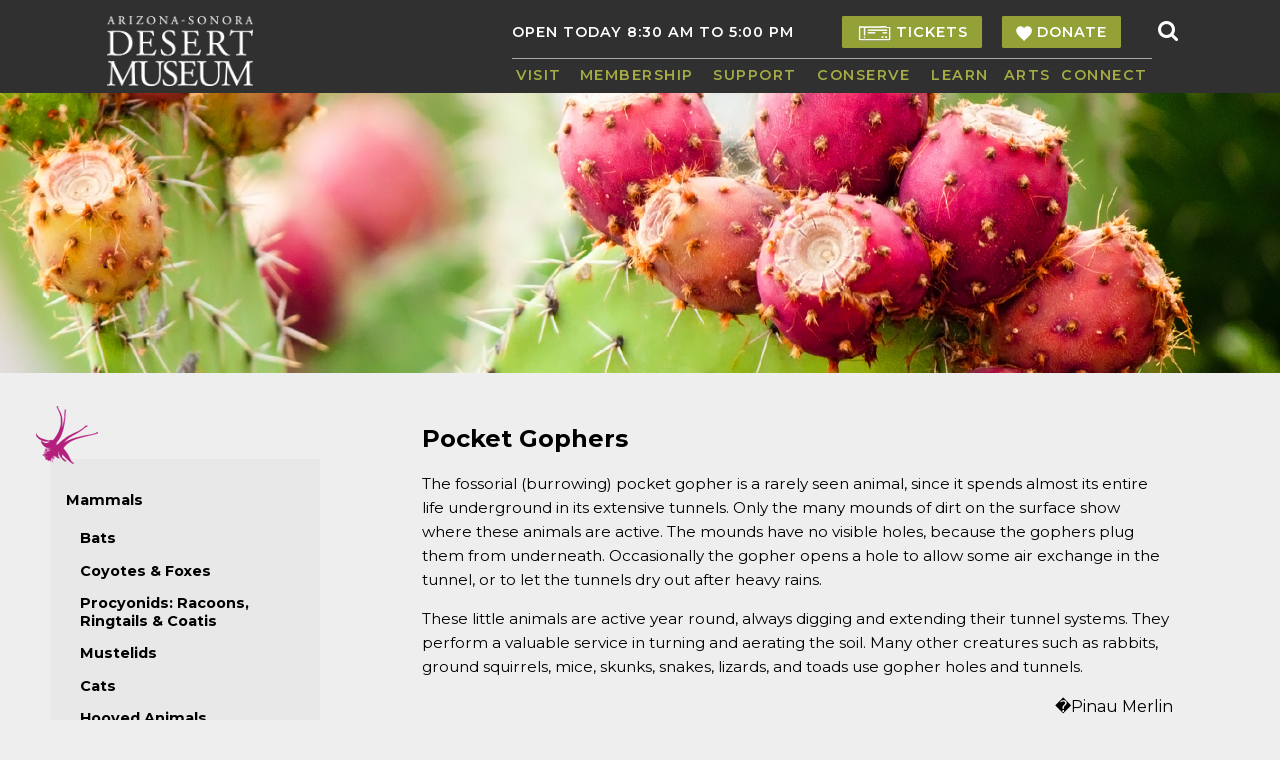

--- FILE ---
content_type: text/html; charset=UTF-8
request_url: http://www.desertmuseum.org/books/nhsd_gophers.php
body_size: 8892
content:
<!DOCTYPE HTML>
<html xmlns="http://www.w3.org/1999/xhtml" lang="en">

<head>
 <meta http-equiv="Content-type" content="text/html;charset=UTF-8" />
 <meta name="viewport" content="width=device-width, initial-scale=1" />
 <title>Pocket Gophers</title>

 <link href="/styles/pages.css" rel="stylesheet" type="text/css" />
 <link href="/styles/menu.css" rel="stylesheet" type="text/css" />
 <link href="/styles/search.css" rel="stylesheet" type="text/css" />
 <link href="https://cdnjs.cloudflare.com/ajax/libs/font-awesome/4.3.0/css/font-awesome.min.css" rel="stylesheet" type="text/css">
 <link href="/styles/content.css" rel="stylesheet" type="text/css" />
 <link href="/styles/footer.css" rel="stylesheet" type="text/css" />
 <link href="/styles/simplepop.css" rel="stylesheet" type="text/css" />
 <link href="/styles/sidemenu.css" rel="stylesheet" type="text/css" />

 <meta name="msapplication-TileColor" content="#ffc40d" />
 <meta name="msapplication-TileImage" content="/mstile-144x144.png" />
 <meta name="theme-color" content="#ffffff" />

<script src="//assets.adobedtm.com/c876840ac68fc41c08a580a3fb1869c51ca83380/satelliteLib-0b2f01863af3a966a8a1cb4672184dd2fc855f83.js"></script>

<!-- Add Google Tag Manager per Dark Horse Media August 15 2025 -->

<!-- Google Tag Manager -->
<script>(function(w,d,s,l,i){w[l]=w[l]||[];w[l].push({'gtm.start':
new Date().getTime(),event:'gtm.js'});var f=d.getElementsByTagName(s)[0],
j=d.createElement(s),dl=l!='dataLayer'?'&l='+l:'';j.async=true;j.src=
'https://www.googletagmanager.com/gtm.js?id='+i+dl;f.parentNode.insertBefore(j,f);
})(window,document,'script','dataLayer','GTM-MP5FXFNX');</script>
<!-- End Google Tag Manager -->

<!-- Add tracking pixel as per Dark Horse Media July 5 2023 -->

<script src ="https://cdn01.basis.net/assets/up.js?um=1"></script>
<script>
               cntrUpTag.track('cntrData', 'e14c2b31c936c5ee');
</script>

<!-- Facebook Pixel Code -->
<script>
!function(f,b,e,v,n,t,s)
{if(f.fbq)return;n=f.fbq=function(){n.callMethod?
n.callMethod.apply(n,arguments):n.queue.push(arguments)};
if(!f._fbq)f._fbq=n;n.push=n;n.loaded=!0;n.version='2.0';
n.queue=[];t=b.createElement(e);t.async=!0;
t.src=v;s=b.getElementsByTagName(e)[0];
s.parentNode.insertBefore(t,s)}(window,document,'script',
'https://connect.facebook.net/en_US/fbevents.js');
fbq('init', '158415091675189'); 
fbq('track', 'PageView');
</script>
<!-- End Facebook Pixel Code -->


<!-- Sojern Tag v6_js, Pixel Version: 1 added by Liz Kemp 10-10-2022 per Brian Denham -->
<script>
(function () {
/* Please fill the following values. */
var params = {
pc: "Pocket Gophers", /* Page Category */
sha256_eml: "", /* Hashed Email SHA256 */
sha1_eml: "", /* Hashed Email SHA1 */
md5_eml: "", /* Hashed Email MD5 */
ccid: "" /* Client Cookie id */
};
/* Please do not modify the below code. */
var cid = [];
var paramsArr = [];
var cidParams = [];
var pl = document.createElement('script');
var defaultParams = {"vid":"tou"};
for(key in defaultParams) { params[key] = defaultParams[key]; };
for(key in cidParams) { cid.push(params[cidParams[key]]); };
params.cid = cid.join('|');
for(key in params) { paramsArr.push(key + '=' + encodeURIComponent(params[key])) };
pl.type = 'text/javascript';
pl.async = true;
pl.src = 'https://beacon.sojern.com/pixel/p/343461?f_v=v6_js&p_v=1&' + paramsArr.join('&');
(document.getElementsByTagName('head')[0] ||
document.getElementsByTagName('body')[0]).appendChild(pl);
})();
</script>
<!-- End Sojern Tag -->

</head>

<body>

<!-- Add Google Tag Manager per Dark Horse Media August 15 2025 -->
<!-- Google Tag Manager (noscript) -->
<noscript><iframe src="https://www.googletagmanager.com/ns.html?id=GTM-MP5FXFNX"
height="0" width="0" style="display:none;visibility:hidden"></iframe></noscript>
<!-- End Google Tag Manager (noscript) -->

<noscript>
 <img height="1" width="1" src="https://www.facebook.com/tr?id=158415091675189&ev=PageView&noscript=1" alt=" " />
</noscript>
<!--
<noscript>
 <img height="1" width="1" src="https://www.facebook.com/tr?id=655245834660271&amp;ev=PageView&amp;noscript=1" alt=" " />
</noscript>
-->

<script>
  (function(i,s,o,g,r,a,m){i['GoogleAnalyticsObject']=r;i[r]=i[r]||function(){
  (i[r].q=i[r].q||[]).push(arguments)},i[r].l=1*new Date();a=s.createElement(o),
  m=s.getElementsByTagName(o)[0];a.async=1;a.src=g;m.parentNode.insertBefore(a,m)
  })(window,document,'script','https://www.google-analytics.com/analytics.js','ga');

  ga('create', 'UA-88957736-1', 'auto');
  ga('send', 'pageview');

</script>

<!-- Google tag (gtag.js) - Added March 2024 per Dark Horse request --> 
<script async src="https://www.googletagmanager.com/gtag/js?id=G-6TZ36H718P">
</script> 
<script> window.dataLayer = window.dataLayer || []; function gtag(){dataLayer.push(arguments);} gtag('js', new Date()); gtag('config', 'G-6TZ36H718P'); 
</script> 

<p class="hidden">Pocket Gophers - <a href="#main">Skip Links</a></p>

<div id="top">
 <div id="toplogo">
 <a href="/"><img src="/images/design/asdm_logo_white.png" alt="Arizona-Sonora Desert Museum" /></a>
 </div>
 <div id="toplinks">

 <input id="msearch__trigger" class="msearch__trigger" type="checkbox" />
 <label for="msearch__trigger">
 <div id="mglass">
    <span style="font-size: 2em; color: #C6C6C6;" class="fa fa-search msearch__button msearch__button-open"></span>
    <span class="msearch__button msearch__button-close">&times;</span>
 </div>
 </label>
 <div id="msearch">
   <form action="http://search.freefind.com/find.html" method="get" accept-charset="utf-8" target="_self">
     <input type="hidden" name="si" value="80332792" />
     <input type="hidden" name="pid" value="r" />
     <input type="hidden" name="n" value="0" />
     <input type="hidden" name="_charset_" value="" />
     <input type="hidden" name="bcd" value="&#247;" />
     <input type="text" name="query"  value="" style="border: 1px #000000 solid; width: 90%; margin: 1em 0em; font-size: 125%;" placeholder="search for..." />
   </form>
 </div>

<form class="search" style="float: right;" action="http://search.freefind.com/find.html" method="get" accept-charset="utf-8" target="_self">
  <div class="search__wrapper">
    <input type="text" name="query" placeholder="Search for..." class="search__field">
    <input type="hidden" name="si" value="80332792" />
    <input type="hidden" name="pid" value="r" />
    <input type="hidden" name="n" value="0" />
    <input type="hidden" name="_charset_" value="" />
    <input type="hidden" name="bcd" value="&#247;" />
    <button type="submit" class="fa fa-search search__icon"></button>
  </div>
</form>

    <span id="open" style="padding-right: 3em;"><a href="/visit/">OPEN TODAY 
8:30 AM TO 5:00 PM</a></span>
<!--
   <div id="topweather">
<script src='https://darksky.net/widget/default-small/32.24357238415621,-111.16682958984376/us12/en.js?width=100%&height=70&title=Full Forecast&textColor=ffffff&bgColor=303030&transparency=true&skyColor=undefined&fontFamily=Default&customFont=&units=us'></script>
  </div> 
-->

   <span id="quicklinks">
<!--    <a href="/visit/hours.php" style="padding-right: 0em; padding-left: 3em;">RATES</a> -->

<!--    <a href="/adoptions/">ADOPT</a> -->
    <span class="purchasebutton"><a href="https://tickets.desertmuseum.org/E-Commerce/ItemList.aspx?node_id=14" style="padding: 0.5em 1em 0.5em 1em!important;"><img src="/images/design/white_tickets_icon.png" alt="Ticket" style="vertical-align: middle;" /> TICKETS</a></span>
    <span class="purchasebutton" style="margin-left: 1em;"><a href="/support/ongoing/donate.php" style="padding: 0.5em 1em!important;"><img src="/images/design/white-heart-icon_16.png" alt="Heart" style="vertical-align: middle;" /> DONATE</a></span>
   </span>

  <input id="menubar__trigger" class="menubar__trigger" type="checkbox" />
  <label for="menubar__trigger">
   <div id="hamburger">
    <span class="menubar__button menubar__button-open"></span>
    <span class="menubar__button menubar__button-open"></span>
    <span class="menubar__button menubar__button-open"></span>
    <span class="menubar__button menubar__button-close">&times;</span>
   </div>
  </label>
  <div id="menubar">
   <ul>
    <li style="text-align: left; width: 9%;"><a href="/visit/">Visit</a>
     <ul>
      <li>
       &nbsp;
       <div class="menuimagefloat"><img src="/images/design/menuimage_visit.jpg" alt="Family enjoying the grounds" /><br /><a href="/center/edu/schools.php">Teachers - Bring Your Class!</a></div>
      </li>
      <li><a href="/visit/">Hours &amp; Admission</a><hr /></li>
      <li><a href="/about/faq.php">Know Before You Go</a><hr /></li>
      <li><a href="/visit/map.php">Directions &amp; Map</a><hr /></li>
      <li><a href="/visit/thingstoseeanddo.php">Things to See &amp; Do</a><hr /></li>
      <li><a href="/visit/food.php">Shop &amp; Dine</a><hr /></li>
      <li><a href="/groups/">Group Visits</a><hr /></li>
      <li><a href="/visit/mobilitydevices/">Accessibility</a><hr /></li>
      <li><a href="/calendar/">Upcoming Events</a><hr /></li>
      <li><a href="/visit/rental_facilities.php">Private Rentals</a></li>
     </ul>
    </li>
    <li style="width: 21%;"><a href="/members/">Membership</a>
     <ul>
      <li>
       &nbsp;
       <div class="menuimagefloat"><img src="/images/design/menuimage_membership.jpg" alt="Docent interpreting to family" /><br /><a href="/members/">Become a Member!</a></div>
      </li>
      <li><a href="/members/">Join our Pack</a><hr /></li>
      <li><a href="https://tickets.desertmuseum.org/E-Commerce/renewpass.aspx">Renew</a><hr /></li>
      <li><a href="/members/faq.php">Membership FAQs</a></li>
      <li class="empty" style="background-image: none;">&nbsp;<hr /></li>
      <li class="empty" style="background-image: none;">&nbsp;<hr /></li>
      <li class="empty" style="background-image: none;">&nbsp;<hr /></li>
      <li class="empty" style="background-image: none;">&nbsp;<hr /></li>
      <li class="empty" style="background-image: none;">&nbsp;<hr /></li>
     </ul>
    </li>
    <li style="width: 16%;"><a href="/support/">Support</a>
     <ul>
      <li>
       &nbsp;
       <div class="menuimagefloat"><img src="/images/design/menuimage_support.jpg" alt="Plush bat holding small real bat" /><br /><a href="/support/ongoing/donate.php">Be a Desert Hero! Donate today!</a></div>
      </li>
      <li><a href="/support/ongoing/donate.php">Donate Now</a><hr /></li>
      <li><a href="/support/planned/">Planned Giving</a><hr /></li>
      <li><a href="/support/ongoing/memorial.php">Tribute Gifts</a><hr /></li>
      <li><a href="/support/ongoing/annual_fund.php">Annual Fund</a><hr /></li>
      <li><a href="/annualreport">Annual Report</a><hr /></li>
      <li><a href="/support/events/gala_2026/">2026 Gala</a><hr /></li>
      <li><a href="/support/ongoing/cars.php">CARS Program</a><hr /></li>
      <!-- <li><a href="/adoptions/">Adopt</a><hr /></li> -->
      <li><a href="/support/wishlist/">Wish List</a><hr /></li>
      <li><a href="/about/volunteer.php">Volunteer</a></li>
     </ul>
    </li>
    <li style="width: 18%;"><a href="/center/">Conserve</a>
     <ul>
      <li>
       &nbsp;
       <div class="menuimagefloat"><img src="/images/design/menuimage_conserve.jpg" alt="Child with butterfly on hand" /><br /><a href="/center/green_initiatives.php">Green Initiatives</a></div>
      </li>
      <li><a href="/center/research.php">Research &amp; Conservation</a><hr /></li>
      <li><a href="/buffelgrass/">Buffelgrass</a><hr /></li>
      <li><a href="/center/pollinator_projects.php">Pollinators</a><hr /></li>
      <li><a href="/members/sonorensis/">Sonorensis Online</a></li>
      <li class="empty" style="background-image: none;">&nbsp;<hr /></li>
      <li class="empty" style="background-image: none;">&nbsp;<hr /></li>
      <li class="empty" style="background-image: none;">&nbsp;<hr /></li>
      <li class="empty" style="background-image: none;">&nbsp;<hr /></li>
     </ul>
    </li>
    <li style="width: 12%;"><a href="/center/edu/">Learn</a>
     <ul>
      <li>
       &nbsp;
       <div class="menuimagefloat"><img src="/images/design/menuimage_learn.jpg" alt="Educator with Ringtail" /><br /><a target="_blank" href="/center/edu/dtdo/donate_program.php">Gift a Virtual Program!</a></div>
      </li>
      <li><a href="/center/adults_families.php">Adult Programs and Trips</a><hr /></li>
      <li><a href="/center/edu/">School &amp; Youth Groups</a><hr /></li>
      <li><a href="/kids/just_for_kids.php">Camps &amp; Family Programs</a><hr /></li>
      <li><a href="/center/edu/dtdo/">Virtual Programs</a><hr /></li>
      <!-- <li><a href="/books/">Books from the Desert Museum</a><hr /></li> -->
      <li><a target="_blank" href="https://blog.desertmuseum.org/">Blog</a></li>
      <!-- <li><a target="_blank" href="http://www.desertmuseumdigitallibrary.org/public/index.php">Photo Library</a></li> -->
      <li class="empty" style="background-image: none;">&nbsp;<hr /></li>
     </ul>
    </li>
    <li style="width: 9%;"><a target="_blank" href="http://www.desertmuseumarts.com/">Arts</a>
<!--
     <ul>
      <li>
       &nbsp;
       <div class="menuimagefloat"><img src="/images/design/menuimage_arts.jpg" alt="Arts" /><br /><a href="/poetry/">Poetry of the Sonoran Desert</a></div>
      </li>
      <li><a href="/arts/certificate.php">Certificate Program</a><hr /></li>
      <li><a href="/arts/instructors.php">Instructors</a><hr /></li>
      <li><a href="/arts/classes.php">Course Catalog &amp; Registration</a><hr /></li>
      <li><a href="/arts/calendar.php">Course Calendar</a><hr /></li>
      <li><a href="/arts/gallery.php">Exhibits</a><hr /></li>
      <li><a href="/poetry/">Woven Words</a></li>
      <li class="empty" style="background-image: none;">&nbsp;<hr /></li>
     </ul>
-->
    </li>
    <li style="text-align: right; width: 15%;"><a href="/about/">Connect</a>
     <ul>
      <li>
       &nbsp;
       <div class="menuimagefloat"><img src="/images/design/menuimage_connect.jpg" alt="Guest taking sunset photo with cellphone" /><br /><a href="https://facebook.com/desertmuseum" target="_blank">Share your photos!</a></div>
      </li>
      <li><a href="/about/staff.php">Contact Us</a><hr /></li>
      <li><a href="/about/">Overview &amp; History</a><hr /></li>
      <li><a href="/about/newsletters.php">Newsletters</a><hr /></li>
      <li><a href="/about/press.php">Press Office</a><hr /></li>
      <li><a href="/about/workopt.php">Jobs, Volunteering &amp; Internships</a><hr /></li>
      <li><a href="/about/landacknowledgement.php">Land Acknowledgement</a><hr /></li>
      <li><a href="/about/ticket_donations.php">Ticket Donations</a></li>
      <li class="empty" style="background-image: none;">&nbsp;<hr /></li>
     </ul>
    </li>
   </ul>
  </div>

    <div id="mb_open">
    <a href="/visit/">OPEN TODAY &nbsp;&nbsp;&nbsp;&nbsp;
8:30 AM TO 5:00 PM</a><br />
    <br />
    <a style="background-color: #303030;" target="_blank" href="https://tickets.desertmuseum.org/E-Commerce/ItemList.aspx?node_id=14">TICKETS</a>
    <a style="background-color: #303030;" href="/support/ongoing/donate.php">DONATE</a>
    </div>

 </div>
</div>
<div id="pagehead">
 <img src="/images/design/pageheads/pagehead.png" alt=" Page header image" />
</div>

<div id="leftsidebar">
  <div class="sidemenu">
    <img src="/images/design/sidebar_icon_support.png" alt="Silhouette Icon" style="position: absolute; height: 65px; top: -53px; left: -15px;" />








	

	

	










<div class="sidemenuitems">
<div><a href="nhsd_mammals.php"><strong>Mammals</strong></a></div>
<div class="subsidemenu"> 
	<a href="nhsd_bats.php" >Bats</a>	
	<a href="nhsd_coyote_new.php">Coyotes &amp; Foxes</a> 
	<a href="nhsd_procyonids.php">Procyonids: Racoons, Ringtails &amp; Coatis</a> 	
	<a href="nhsd_mustelids.php">Mustelids</a> 
    <a href="nhsd_cats.php">Cats</a> 
    <a href="nhsd_hooved.php">Hooved Animals</a> 
    <a href="nhsd_shrews.php">Shrews</a> 
    <a href="nhsd_rabbits.php">Rabbits &amp; Hares</a> 
    <a href="nhsd_squirrels.php">Ground Squirrels</a> 
    <a href="nhsd_gophers.php">Pocket Gophers</a> 
    <a href="nhsd_heteromyidae.php">Heteromyidae: Kangaroo Rats &amp; Pocket Mice</a> 
    <a href="nhsd_muridae.php">Muridae: Mice &amp; Rats</a>
 </div>
   <a href="nhsd_welcome.php">Return to the Table of Contents</a>     
</div>




 



  </div>

</div>
<div id="main">

<div class="bodycontent">

<A NAME="gophers">
<H2>Pocket Gophers</H2></A>

<P>The fossorial (burrowing) pocket gopher is a rarely seen animal, since it spends almost its entire life underground in its extensive tunnels. Only the many mounds of dirt on the surface show where these animals are active. The mounds have no visible holes, because the gophers plug them from underneath. Occasionally the gopher opens a hole to allow some air exchange in the tunnel, or to let the tunnels dry out after heavy rains. </P><P>These little animals are active year round, always digging and extending their tunnel systems. They perform a valuable service in turning and aerating the soil. Many other creatures such as rabbits, ground squirrels, mice, skunks, snakes, lizards, and toads use gopher holes and tunnels.</P><DIV ALIGN=right>�Pinau Merlin</DIV><H5>Sonoran Desert species:</H5><P>Botta�s pocket gopher (Thomomys bottae)


<P>Order: Rodentia<BR>
Family: Geomyidae<BR>
 Spanish Names: tuza, topo </P><H5> Distinguishing Features</H5><P>This heavy-bodied animal is about 9H inches (24 cm) long and weighs 6 to 8 ounces (170-225 g). It has very small ears and eyes, a short naked tail and large forelimbs with long claws. The lips close behind the large incisor teeth, so that the teeth are always visible. This gopher ranges in color from pale gray or white to almost black.</P><H5>Habitat</H5><P>Pocket gophers are found throughout the Sonoran Desert region where there are easily dug soils, such as those in riparian areas, washes, farms, mesquite bosques and golf courses. They are found at all elevations, but not usually in the hard caliche soils of the desert.</P><H5>Feeding</H5><P>� <EM>Diet</EM>: These animals are vegetarians, eating roots, tubers, grasses, green plants, and prickly pears. 
<P>� <EM>Behavior</EM>: Pocket gophers are very shy and timid, seldom leaving their underground tunnel systems. They prefer to pull plants down into the tunnel from below. They also store food for lean times in chambers off the main tunnel. 


<H5>Life History</H5><TABLE ALIGN=right CELLPADDING=10><CAPTION ALIGN=bottom><FONT SIZE=-1>Botta's pocket gopher</FONT></CAPTION><TR>
          <TD><IMG SRC="http://www.desertmuseum.org/books/images/nhsd_gopher.gif"  BORDER=0 ALT="" WIDTH="300" HEIGHT="163"></TD></TR></TABLE><P>Although male gophers leave their tunnels to seek mates, and 2-month-old youngsters leave home to establish their own territories, pocket gophers spend most of their time underground in their own tunnels. A  pocket gopher only occasionally ventures to the 
surface for a tasty plant, or to dump a load of dirt.  It rarely moves far from the tunnel entrance, and if startled, quickly retreats backward down the hole. A sensitive tail helps the animal feel its way as it runs backward through its 90 to 200 foot (27-61 m) long tunnel.  Side chambers are used for food storage, latrines or nest chambers. </P><P>The gopher�s teeth are continuously growing (9 to 14 inches/23 to 35 cm a year!) 
        and must be kept trimmed by constant gnawing. Both the teeth and the long 
        claws are used for digging, and the gopher�s lips close behind its teeth 
        so that dirt doesn�t get in its mouth while it digs. Gophers are solitary, 
        only getting together for mating once or perhaps twice a year, with 2 
        to 6 young born 19 days later. These youngsters will be sexually mature 
        adults in 3 months.
       </P>

<!--end div_bodycontent -->
</div>


 </div>

<div id="bottomnavbar">
  <div class="sidemenu">
    <img src="/images/design/sidebar_icon_support.png" alt="Silhouette Icon" style="position: absolute; height: 65px; top: -53px; left: -15px;" />








	

	

	










<div class="sidemenuitems">
<div><a href="nhsd_mammals.php"><strong>Mammals</strong></a></div>
<div class="subsidemenu"> 
	<a href="nhsd_bats.php" >Bats</a>	
	<a href="nhsd_coyote_new.php">Coyotes &amp; Foxes</a> 
	<a href="nhsd_procyonids.php">Procyonids: Racoons, Ringtails &amp; Coatis</a> 	
	<a href="nhsd_mustelids.php">Mustelids</a> 
    <a href="nhsd_cats.php">Cats</a> 
    <a href="nhsd_hooved.php">Hooved Animals</a> 
    <a href="nhsd_shrews.php">Shrews</a> 
    <a href="nhsd_rabbits.php">Rabbits &amp; Hares</a> 
    <a href="nhsd_squirrels.php">Ground Squirrels</a> 
    <a href="nhsd_gophers.php">Pocket Gophers</a> 
    <a href="nhsd_heteromyidae.php">Heteromyidae: Kangaroo Rats &amp; Pocket Mice</a> 
    <a href="nhsd_muridae.php">Muridae: Mice &amp; Rats</a>
 </div>
   <a href="nhsd_welcome.php">Return to the Table of Contents</a>     
</div>




 



  </div>

</div>

 <div id="footer">

<!-- Begin Mailchimp Signup Form -->
<div id="mc_embed_signup">
<div class="photo" style="padding-bottom: 0em;">
 <img src="/images/mail-fox.png" style="max-width: 175px; position: relative; top: -30px;" alt="Fox with envelope in its mouth" />
</div>
<h4>Stay connected with the creatures and cacti. Sign up for our <span style="white-space: nowrap;">e-newsletter</span> today!</h4>

 <form action="https://desertmuseum.us20.list-manage.com/subscribe/post?u=cf1e9cd5b3cc377073c946223&amp;id=48e0d8f61e" method="post" id="mc-embedded-subscribe-form" name="mc-embedded-subscribe-form" class="validate" target="_blank" novalidate>
 <div id="mc_embed_signup_scroll">
  <div class="mc-field-group">
   <label for="mce-EMAIL" style="display: none;">Email Address
   </label>
   <input style="vertical-align: top; color: #000000;" size="40" placeholder="Email Address" type="email" value="" name="EMAIL" class="required email" id="mce-EMAIL" /><input style="background-color: #93A136; color: #FFFFFF; font-weight: normal; font-size: 100%; vertical-align: top; border: none;" type="submit" value="Subscribe" name="subscribe" id="mc-embedded-subscribe" class="button" />
  </div>
  <div class="content__gdprLegal">
   <p style="font-size: 50%; line-height: 1.5em;">You can unsubscribe at any time by clicking the link in the footer of our emails. For information about our privacy practices, please <a href="/privacy.php">read our privacy policy</a>. We use Mailchimp as our marketing platform. By clicking below to subscribe, you acknowledge that your information will be transferred to Mailchimp for processing. <a href="https://mailchimp.com/legal/" target="_blank">Learn more about Mailchimp's privacy practices here.</a></p>
  </div>
 </div>
 <div id="mce-responses" class="clear">
  <div class="response" id="mce-error-response" style="display:none"></div>
  <div class="response" id="mce-success-response" style="display:none"></div>
 </div>    
 <!-- real people should not fill this in and expect good things - do not remove this or risk form bot signups-->
 <div style="position: absolute; left: -5000px;" aria-hidden="true"><input type="text" name="b_cf1e9cd5b3cc377073c946223_48e0d8f61e" tabindex="-1" value="" /></div>
</form>
</div>
<!-- End mc_embed_signup -->
<div style="clear: both;"></div>

  <div id="footerlinks">
   <ul>
   <li style="width: 10%;"><a href="/visit/map.php">directions</a></li>
   <li style="width: 15%;"><a href="/visit/hours.php">hours &amp; rates</a></li>
   <li style="width: 17%;"><a href="/about/workopt.php">jobs &amp; volunteers</a></li>
   <li style="width: 10%;"><a href="/about/staff.php">contact</a></li>
   <li style="width: 8%;"><a href="/about/faq.php">FAQ</a></li>
   <li style="width: 10%;"><a href="/privacy.php">privacy</a></li>
   <li style="width: 18%;"><a href="/about/termsshipreturn.php">terms &amp; conditions</a></li>
   <li style="width: 12%;"><a href="/visit/mobilitydevices/">accessibility</a></li>
   </ul>
  </div>

  <div id="footerimages">
  <a href="http://www.aza.org/"><img src="/images/design/azalogo.png" alt="Member of the Association of Zoos &amp; Aquariums" style="border: none; width: 150px; height: 47px; float: left; padding: 0px 25px 50px 35px;" /></a>
  <!-- <div style="float: right; padding: 1em 1em 0em 1em; position: relative; top: -30px;">
<script src='https://darksky.net/widget/default-small/32.24357238415621,-111.16682958984376/us12/en.js?width=100%&height=70&title=Full Forecast&textColor=ffffff&bgColor=303030&transparency=true&skyColor=undefined&fontFamily=Default&customFont=&units=us'></script>
  </div> -->
  <a href="http://validator.w3.org/check?uri=referer" target="_blank"><img src="/images/design/blank.gif" alt=" " style="border: none; width: 150px; height: 50px; float: right; padding: 10px 35px 0px 25px;" /></a>
  </div>

   <div id="socialmediabar">
    <a href="http://www.facebook.com/desertmuseum"><img src="/images/design/icon_facebook_white.png" alt="Find us on Facebook" title="Facebook" style="border: none; " /></a>
    <a href="http://www.instagram.com/desertmuseum/"><img src="/images/design/icon_instagram_white.png" alt="Follow us on Instagram" title="Instagram" style="border: none; " /></a>
    <a href="https://www.tiktok.com/@desertmuseum"><img src="/images/design/icon_tiktok_white.png" alt="Follow us on Tiktok" title="Tiktok" style="border: none; " /></a>
    <!-- <a href="https://www.threads.net/@desertmuseum"><img src="/images/design/icon_threads_white.png" alt="Follow us on Threads" title="Threads" style="border: none; " /></a> -->
    <!-- <a href="http://www.twitter.com/desertmuseum"><img src="/images/design/icon_twitter_white.png" alt="Follow us on X" title="X" style="border: none; " /></a> -->
    <a href="http://www.tripadvisor.com/Attraction_Review-g60950-d108867-Reviews-Arizona_Sonora_Desert_Museum-Tucson_Arizona.html"><img src="/images/design/icon_tripadvisor_white.png" alt="Read about us on Trip Advisor" title="TripAdvisor" style="border: none; " /></a>
    <a href="https://www.youtube.com/desertmuseum"><img src="/images/design/icon_youtube_white.png" alt="Follow us on YouTube" title="YouTube" style="border: none; " /></a>
    <a href="mailto:info@desertmuseum.org"><img src="/images/design/icon_email_white.png" alt="Email" title="Email Us" style="border: none; " /></a>
  </div>

  <div id="mb_footerlinks">
   <a href="/visit/map.php">directions</a>
   <a href="/visit/hours.php">hours &amp; rates</a>
   <a href="/about/workopt.php">jobs &amp; volunteers</a>
   <a href="/about/staff.php">contact</a>
   <a href="/about/faq.php">FAQ</a>
   <a href="/privacy.php">privacy</a>
   <a href="/about/termsshipreturn.php">terms &amp; conditions</a>
   <a href="/visit/mobilitydevices/">accessibility</a>
  </div>

  <div id="mb_footerimages">
  <a href="http://www.aza.org/"><img src="/images/design/azalogo.png" alt="Member of the Association of Zoos &amp; Aquariums" style="border: none; width: 150px; height: 47px;" /></a>
  </div>

  <div id="footertext">
   &copy; 2026 Arizona-Sonora Desert Museum <br /> <span class="address"><a href="http://maps.apple.com/?q=Arizona-Sonora+Desert+Museum&amp;address=2021,N+Kinney+Road,Tucson,Arizona" target="_blank">2021 N. Kinney Rd., Tucson AZ 85743 U.S.A.</a></span>
   <span class="mb_phoneemail"><strong>520.883.2702 &middot; <a href="mailto:info@desertmuseum.org">info@desertmuseum.org</a></strong></span><br />

<div class="backlink" style="font-weight: bold; font-size: 100%; clear: both; text-align: left;"><a href="/books/nhsd_gophers.php?print=y">Printable Version</a><br/><span style="font-weight: normal; font-size:80%;">v2.2021.01.13</span><br /><span style="font-weight: normal; font-size:70%;">-225872</span></div>


   <div style="margin-top: 2em; margin-left: 25vw; text-align: right;">
   <div style="float: right;" id="google_translate_element"></div>
   <span style="padding-right: 1em; vertical-align: middle;">Translate this page:</span>
   <script>
   function googleTranslateElementInit() {
     new google.translate.TranslateElement({pageLanguage: 'en'}, 'google_translate_element');
   }
   </script>
   <script src="//translate.google.com/translate_a/element.js?cb=googleTranslateElementInit"></script>
   </div>


  </div>
 </div>


</body>

</html>





--- FILE ---
content_type: text/css
request_url: http://www.desertmuseum.org/styles/menu.css
body_size: 1543
content:
@media all and (min-width: 1151px) {
	#menubar {
		background-color: #303030;
		height: 35px;
		color: #A5AC43;
		clear: right;
		width: 58vw;
		margin-left: 40vw;
		margin-top: 0em;
		vertical-align: middle;
		text-align: center;
		text-transform: uppercase;
	}
	
	#menubar ul {
		border-top: #AAAAAA solid 1px;
	        color: #A5AC43;
	        font-weight: bold;
	        letter-spacing: 1.5px;
	        list-style: none;
	        margin: 0em 8.3vw 0em 0em;
		height: 35px;
		padding: 0em;
		width: 50vw;
	        position: relative;
	}
	
	#menubar ul li {
		background-color: #303030;
	        float: left;
		padding-top: 0.5em;
	}
	
	#menubar ul li a {
		font-weight: 600;
	        color: #A5AC43;
	        display: inline;
	        position: relative;
	        text-decoration: none;
		z-index: 100;
		padding: 0em 0.3em;
		white-space: nowrap;
	}
	
	#menubar ul li a:hover {
	        color: #A5AC43;
	}
	
	#menubar ul li a:before {
		content: "";
		position: absolute;
		width: 100%;
		height: 1px;
		bottom: -4px;
		left: 0px;
		background-color: #A5AC43;
		visibility: hidden;
		-webkit-transform: scaleX(0);
		transform: scaleX(0);
		-webkit-transition: all 0.2s ease-in-out 0s;
		transition: all 0.2s ease-in-out 0s;
		z-index: 300;
	}
	
	#menubar ul li a:hover:before {
		visibility: visible;
		-webkit-transform: scaleX(1);
		transform: scaleX(1);
	}
	
	#menubar ul li ul {
		font-size: 90%;
	        display: none;
		border: none;
		text-align: left;
		background-color: #303030;
		text-transform: none;
	        padding: 0.5em 0em 0em 0em;
	}
	
	#menubar ul li:hover ul {
	        display: block;
	        font-weight: normal;
	        position: absolute;
		left: 0em;
		top: 1.7em;
		padding: 0.5em 0em 0em 0em;
	}
	
	#menubar ul li ul li hr {
		margin: 0.7em 335px 0em 1em;
		border-top: 0em;
		border-left: 0em;
		border-right: 0em;
		border-bottom: 1px #AAAAAA solid;
	}
	
	#menubar .empty hr {
		border-bottom: none;
	}
	
	#menubar ul li ul li {
	        float: none;
		padding: 0em 1em 1em 1em;
	        border-left: 0;
	        position: relative;
		background-color: #303030;
	}
	
	#menubar ul li ul li a {
	        margin: 1em;
		padding: 0.5em 0.5em 0.5em 0em; 
	        color: #FFFFFF;
	}
	
	#menubar ul li ul li a:before {
		content: none;
	}
	
	#menubar ul li ul li:hover {
		background-image: url('/images/design/arrow_right_padded.png');
		background-position: 100% 0%;
		background-repeat: no-repeat;
	}
	
	#menubar ul li ul li a:hover {
		color: #FFFFFF;
	}
	
	#menubar ul li ul li:first-child {
		background-image: none;
		padding: 0em;
	        border: 0;
		z-index: 200;
	}
	
	#menubar ul li ul li:first-child a {
	        border: 0;
	}
	
	#menubar .menuimagefloat {
		text-align: right;
		float: right;
		padding: 1em;
		overflow: visible;
	}
	
	#menubar .menuimagefloat a {
	        color: #A5AC43;
	}
	
	#menubar .menuimagefloat img {
		padding-bottom: 1em;
	}

	#menubar__trigger {
		display: none;
	}
	
	.menubar__button {
		display: none;
	}

	#mglass {
		display: none;
	}

	#msearch {
		display: none;
	}

	#msearch__trigger {
		display: none;
	}
	
	.msearch__button {
		display: none;
	}

}

@media all and (max-width: 1150px) {
	#menubar {
		background-color: #303030;
		color: #A5AC43;
		width: 100vw;
		text-transform: uppercase;
	}
	
	#menubar ul {
		background-color: #303030;
	        color: #AAAAAA;
	        font-weight: bold;
	        letter-spacing: 1.5px;
	        list-style: none;
	        margin: 0em 5vw 0em 0em;
		padding: 2em 2em 1em 1.5em;
		width: 95vw;
		height: 100vw;
	        position: absolute;
		top: 0em;
	  	// transition: transform 0.5s;
		z-index: 100;
	}
	
	#menubar ul li {
		padding: 1em 0em;
		text-align: left!important;
		width: 100%!important;
		border-top: 1px solid #AAAAAA;
		background-image: url('/images/design/arrow_right_small.png');
		background-position: 100% 50%;
		background-repeat: no-repeat;
	}

	#menubar ul li:hover {
		background-image: url('/images/design/arrow_down_small.png');
		background-position: 100% 0%;
	}

	#menubar ul li:first-child {
		border-top: none;
		padding: 2em 0em 1em 0em;
		background-position: 100% 2em;
	}
	
	#menubar ul li:first-child:hover {
		background-image: url('/images/design/arrow_down_small.png');
		background-position: 100% 1em;
	}

	#menubar ul li a {
		font-weight: 600;
	        color: #DDDDDD;
	        display: block;
	        position: relative;
	        text-decoration: none;
		padding: 0em;
	}
	
	#menubar ul li ul {
		font-size: 90%;
	        display: none;
		border: none;
		text-align: left;
		background-color: #303030;
		text-transform: none;
	        padding: 0.5em 0em 0em 0em;
		margin: 0em;
	}
	
	#menubar ul li:hover ul {
	        display: block;
		position: relative;
		height: auto;
	        font-weight: normal;
		background-color: #303030;
	}
	
	#menubar ul li ul li hr {
		display: none;
	}
	
	#menubar .empty hr {
		border: none;
	}
	
	#menubar ul li ul li {
	        float: none;
		padding: 0em 1em 1em 1em;
		margin: 0em;
	        border-left: 0em;
		border-top: 0em;
	        position: relative;
		background-color: #303030;
		background-image: none;
	}
	
	#menubar ul li ul li a {
	        margin: 0.5em 1em;
		padding: 0em 2em; 
	        color: #FFFFFF;
	}
	
	#menubar ul li ul li a:before {
		content: none;
	}
	
	#menubar ul li ul li:hover {
		background-image: none;
	}
	
	#menubar ul li ul li a:hover {
		color: #FFFFFF;
	}
	
	#menubar ul li ul li:first-child {
		background-image: none;
		padding: 0em;
	        border: 0;
		z-index: 200;
	}
	
	#menubar ul li ul li:first-child a {
	        border: 0;
	}
	
	#menubar .menuimagefloat {
		display: none;
	}
	
	.menubar__trigger {
	  display: none;
	}

	.menubar__trigger:checked + label > #hamburger .menubar__button-open {
          display: none;
        }

	.menubar__trigger:not(:checked) + label > #hamburger .menubar__button-close {
	  display: none;
	}

	.menubar__trigger:not(:checked) ~ #menubar ul {
	  // transform: translateX(1000%);
	  display: none;
	}

	#hamburger {
	  position: absolute;
	  top: 1em;
	  right: 0.5em;
	  z-index: 500;
	}

	.menubar__button-open {
	  display: block;
	  width: 44px;
	  height: 5px;
	  margin-bottom: 6px;
	  position: relative;
	  background: #CDCDCD;
	  border-radius: 4px;
	  z-index: 1;
	}
	
	.menubar__button-close {
	  display: block;
	  color: #CDCDCD;
	  position: relative;
	  top: -0.35em;
	  z-index: 1;
	  font-size: 400%;
	  padding-bottom: 2em;
	}

	#msearch {
		background-color: #303030;
		color: #CDCDCD;
		width: 100vw;
		position: absolute;
		top: 100px;
		text-align: center;
	}
	  
	.msearch__trigger {
	  display: none;
	}

	.msearch__trigger:checked + label > #mglass .msearch__button-open {
          display: none;
        }

	.msearch__trigger:not(:checked) + label > #mglass .msearch__button-close {
	  display: none;
	}

	.msearch__trigger:not(:checked) ~ #msearch {
	  display: none;
	}

	#mglass {
	  position: absolute;
	  top: 1em;
	  right: 4em;
	  z-index: 500;
	}

	.msearch__button-open {
	  display: block;
	  width: 44px;
	  height: 5px;
	  margin-bottom: 6px;
	  position: relative;
	  background: #303030;
	  border-radius: 4px;
	  z-index: 1;
	}
	
	.msearch__button-close {
	  display: block;
	  color: #CDCDCD;
	  position: relative;
	  top: -0.35em;
	  z-index: 1;
	  font-size: 400%;
	  padding-bottom: 2em;
	}

	#msearch input {
	        background-color: #7C7C7C;
	        height: 2em;
	        padding: 0.5em;
	        color: #FFFFFF;
		border-radius: 0.2em;
	}
	
	#msearch input::placeholder {
	        color: #FFFFFF;
	        opacity: 1;
	}
	
	#msearch input:-ms-input-placeholder {
	        color: #FFFFFF;
	}
		
	#msearch input::-ms-input-placeholder {
	        color: #FFFFFF;
}

}



--- FILE ---
content_type: text/css
request_url: http://www.desertmuseum.org/styles/search.css
body_size: 672
content:
.search {
  position: relative;
  top: -18px;;
  left: 20px;
}
.search * {
  outline: none;
  box-sizing: border-box;
}
.search__wrapper {
  position: relative;
}
.search__field {
  width: 35px;
  height: 35px;
  color: transparent;
  font-family: Lato, sans-serif;
  font-size: 1em;
  padding: 0.35em 50px 0.35em 0;
  border: 1px solid transparent;
  border-radius: 0;
  cursor: pointer;
  transition: all 0.3s ease-in-out;
  background-color: #303030;
}
.search__field:focus {
  border-bottom-color: #ccc;
  width: 20vw;
  color: #FFFFFF;
  cursor: default;
}
.search__field:focus ~ .search__icon {
  background-color: transparent;
  background-color: #303030;
  cursor: pointer;
  pointer-events: auto;
}
.search__icon {
  position: absolute;
  top: 0;
  right: 0;
  background-color: #303030;
  width: 50px;
  height: 50px;
  font-size: 1.35em;
  text-align: center;
  border-color: transparent;
  pointer-events: none;
  display: inline-block;
  transition: background-color 0.2s ease-in-out;
}
.search__field::-webkit-input-placeholder {
  position: relative;
  top: 0;
  left: 0;
  transition-property: top, color;
  transition-duration: 0.1s;
  -webkit-transform: translateZ(0);
  transform: translateZ(0);
  -webkit-backface-visibility: hidden;
  backface-visibility: hidden;
  -webkit-perspective: 1000;
  perspective: 1000;
}
.search__field:-moz-placeholder {
  position: relative;
  top: 0;
  left: 0;
  transition-property: top, color;
  transition-duration: 0.1s;
  -webkit-transform: translateZ(0);
  transform: translateZ(0);
  -webkit-backface-visibility: hidden;
  backface-visibility: hidden;
  -webkit-perspective: 1000;
  perspective: 1000;
}
.search__field::-moz-placeholder {
  position: relative;
  top: 0;
  left: 0;
  transition-property: top, color;
  transition-duration: 0.1s;
  -webkit-transform: translateZ(0);
  transform: translateZ(0);
  -webkit-backface-visibility: hidden;
  backface-visibility: hidden;
  -webkit-perspective: 1000;
  perspective: 1000;
}
.search__field:-ms-input-placeholder {
  position: relative;
  top: 0;
  left: 0;
  transition-property: top, color;
  transition-duration: 0.1s;
  -webkit-transform: translateZ(0);
  transform: translateZ(0);
  -webkit-backface-visibility: hidden;
  backface-visibility: hidden;
  -webkit-perspective: 1000;
  perspective: 1000;
}
.search__field::-webkit-input-placeholder[style*=hidden] {
  color: #333333;
  font-size: 0.65em;
  font-weight: normal;
  top: -20px;
  opacity: 1;
  visibility: visible !important;
}
.search__field:-moz-placeholder[style*=hidden] {
  color: #333333;
  font-size: 0.65em;
  font-weight: normal;
  top: -20px;
  opacity: 1;
  visibility: visible !important;
}
.search__field::-moz-placeholder[style*=hidden] {
  color: #333333;
  font-size: 0.65em;
  font-weight: normal;
  top: -20px;
  opacity: 1;
  visibility: visible !important;
}
.search__field:-ms-input-placeholder[style*=hidden] {
  color: #333333;
  font-size: 0.65em;
  font-weight: normal;
  top: -20px;
  opacity: 1;
  visibility: visible !important;
}
.search__wrapper button {
  font-size: 150%;
  color: #FFFFFF;
}


--- FILE ---
content_type: text/css
request_url: http://www.desertmuseum.org/styles/sidemenu.css
body_size: 570
content:
@media all and (min-width: 1151px) {
	#leftsidebar {
		float: left;
		position: relative;
		width: 21vw;
		margin-top: 3em;
		padding: 0em 8vw 0em 4vw;
		font-size: 90%;
	}
	
	.sidemenu {
		margin-top: 3em;
		position: relative;
		padding: 1.5em 0em;
		background-color: #E8E8E8;
	}
	
	.sidemenu a {
		display: block;
		color: #000000;
		text-decoration: none;
		padding: 0.7em 1em;
		font-weight: bold;
	}
	
	.sidemenu a:hover {
		background-color: #F9F9F9;
	}
	
	.sidemenu .subsidemenu {
	}
	
	.sidemenu .subsidemenu a {
		padding: 0.7em 1em 0.3em 2em;
		background-image: none;
	}
	
	.sidemenu .subsidemenu a:hover {
		background-color: #F9F9F9;
	}
	
	.sidemenu .sidemenusubhead {
		display: block;
		padding: 1em 0em 1em 1em;
		font-weight: bold;
		font-style: italic;
	}

	#sidemenu {
		margin-top: 3em;
		position: relative;
		padding: 1.5em 0em;
		background-color: #E8E8E8;
	}
	
	#sidemenu a {
		display: block;
		color: #000000;
		text-decoration: none;
		padding: 0.7em 1em;
		font-weight: bold;
	}
	
	#sidemenu a:hover {
		background-color: #F9F9F9;
	}
	
	#sidemenu .subsidemenu {
	}
	
	#sidemenu .subsidemenu a {
		padding: 0.7em 1em 0.3em 2em;
		background-image: none;
	}
	
	#sidemenu .subsidemenu a:hover {
		background-color: #F9F9F9;
	}
	
	#sidemenu .sidemenusubhead {
		display: block;
		padding: 1em 0em 1em 1em;
		font-weight: bold;
		font-style: italic;
	}
	
	#submenu {
		margin: 1em 0em;
		font-size: 90%;
	}
	
	#submenu .orangebar {
		position: relative;
		height: 0.5em;
		background-color: #A5AC43;
		width: 80%;
		margin: 1em 0em;
	}
	
	#submenu a {
		color: #000000;
		padding: 1em 1.2em;
		text-decoration: none!important;
		font-weight: bold;
	}
	
	#submenu a:hover {
		background-color: #F9F9F9;
	}

	#bottomnavbar {
		display: none;
	}
	
}

@media all and (max-width: 1150px) {
	#leftsidebar {
		display: none;
	}

	#bottomnavbar {
		clear: both;
		position: relative;
		width: 90vw;
		margin-top: 5em;
		padding: 0em 8vw 0em 4vw;
		font-size: 90%;
	}
	
	.sidemenu {
		margin-top: 3em;
		position: relative;
		padding: 1.5em 0em;
		background-color: #E8E8E8;
		line-height: 1.75em;
	}
	
	.sidemenu a {
		display: block;
		color: #000000;
		text-decoration: none;
		padding: 0em 1em;
		font-weight: bold;
		white-space: nowrap;
	}

	.sidemenu a:hover {
		background-color: #F9F9F9;
	}
	
	.sidemenu .subsidemenu {
	}
	
	.sidemenu .subsidemenu a {
		padding: 0em 1em 0em 2em;
		background-image: none;
	}
	
	.sidemenu .subsidemenu a:hover {
		background-color: #F9F9F9;
	}
	
	.sidemenu .sidemenusubhead {
		display: block;
		padding: 0em 1em;
		font-weight: bold;
		font-style: italic;
	}
	
	#sidemenu {
		margin-top: 3em;
		position: relative;
		padding: 1.5em 0em;
		background-color: #E8E8E8;
		line-height: 1.75em;
	}
	
	#sidemenu a {
		display: block;
		color: #000000;
		text-decoration: none;
		padding: 0em 1em;
		font-weight: bold;
		white-space: nowrap;
	}

	#sidemenu a:hover {
		background-color: #F9F9F9;
	}
	
	#sidemenu .subsidemenu {
	}
	
	#sidemenu .subsidemenu a {
		padding: 0em 1em 0em 2em;
		background-image: none;
	}
	
	#sidemenu .subsidemenu a:hover {
		background-color: #F9F9F9;
	}
	
	#sidemenu .sidemenusubhead {
		display: block;
		padding: 0em 1em;
		font-weight: bold;
		font-style: italic;
	}
	
	#submenu {
		margin: 1em 0em;
		font-size: 90%;
	}
	
	#submenu .orangebar {
		position: relative;
		height: 0.5em;
		background-color: #A5AC43;
		width: 80%;
		margin: 1em 0em;
	}
	
	#submenu a {
		color: #000000;
		padding: 1em 1.2em;
		text-decoration: none!important;
		font-weight: bold;
	}
	
	#submenu a:hover {
		background-color: #F9F9F9;
	}
}
